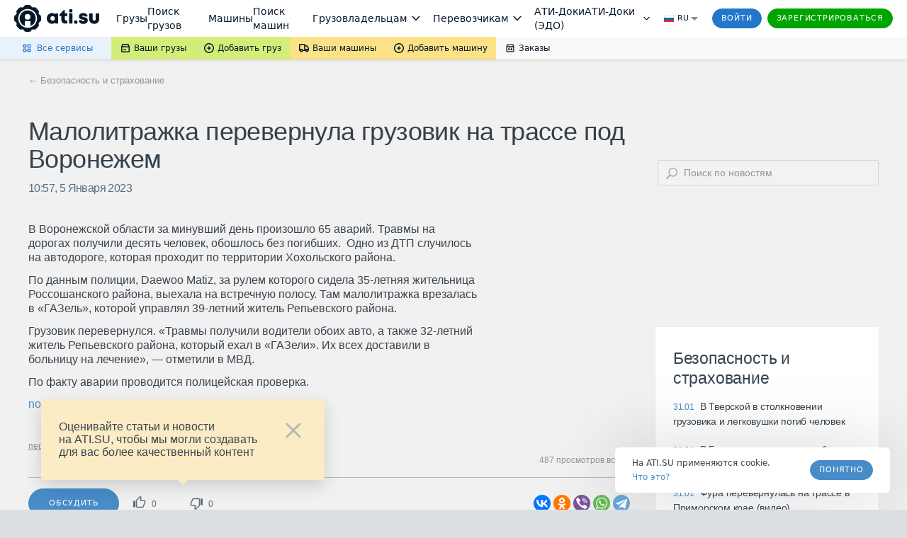

--- FILE ---
content_type: application/javascript; charset=utf-8
request_url: https://files.ati.su/static/errno/errno-index.js
body_size: 3451
content:
!function(){"use strict";var t=function(){return t=Object.assign||function(t){for(var e,r=1,n=arguments.length;r<n;r++)for(var o in e=arguments[r])Object.prototype.hasOwnProperty.call(e,o)&&(t[o]=e[o]);return t},t.apply(this,arguments)};function e(t,e,r,n){return new(r||(r=Promise))((function(o,i){function a(t){try{c(n.next(t))}catch(t){i(t)}}function s(t){try{c(n.throw(t))}catch(t){i(t)}}function c(t){var e;t.done?o(t.value):(e=t.value,e instanceof r?e:new r((function(t){t(e)}))).then(a,s)}c((n=n.apply(t,e||[])).next())}))}function r(t,e){var r,n,o,i,a={label:0,sent:function(){if(1&o[0])throw o[1];return o[1]},trys:[],ops:[]};return i={next:s(0),throw:s(1),return:s(2)},"function"==typeof Symbol&&(i[Symbol.iterator]=function(){return this}),i;function s(i){return function(s){return function(i){if(r)throw new TypeError("Generator is already executing.");for(;a;)try{if(r=1,n&&(o=2&i[0]?n.return:i[0]?n.throw||((o=n.return)&&o.call(n),0):n.next)&&!(o=o.call(n,i[1])).done)return o;switch(n=0,o&&(i=[2&i[0],o.value]),i[0]){case 0:case 1:o=i;break;case 4:return a.label++,{value:i[1],done:!1};case 5:a.label++,n=i[1],i=[0];continue;case 7:i=a.ops.pop(),a.trys.pop();continue;default:if(!(o=a.trys,(o=o.length>0&&o[o.length-1])||6!==i[0]&&2!==i[0])){a=0;continue}if(3===i[0]&&(!o||i[1]>o[0]&&i[1]<o[3])){a.label=i[1];break}if(6===i[0]&&a.label<o[1]){a.label=o[1],o=i;break}if(o&&a.label<o[2]){a.label=o[2],a.ops.push(i);break}o[2]&&a.ops.pop(),a.trys.pop();continue}i=e.call(t,a)}catch(t){i=[6,t],n=0}finally{r=o=0}if(5&i[0])throw i[1];return{value:i[0]?i[1]:void 0,done:!0}}([i,s])}}}var n=function(t,e,r,n){if(!t.ok){var o=r.sentryTitle,i=r.sentryMessage,a=r.sentryStack,s=r.notifiText,c=r.notifiType,p=r.disableStatuses||[];p.push(401);var u=r.methodURL,l=r.traceId,h=e,d=t.status.toString();if(p&&p.length)for(var f=0;f<p.length;f++)if(d===p[f].toString())return;!l&&t.headers.get&&(l=t.headers.get("X-Request-ID")),!l&&t.xhr&&(l=t.xhr.getResponseHeader("X-Request-ID"));var w,v="Request failed with status code ".concat(d);i&&(v=i),n.captureException(h,{sentryTitle:o,sentryMessage:v,sentryStack:a||(w=h.stack,w.replace(/.*\n/m,"")),traceId:l,methodURL:u}),"warning"===c?n.showWarning(s||"Перезагрузите страницу, что-то пошло не так",l):n.showError(s||"Перезагрузите страницу, что-то пошло не так",l)}},o=function(t,e,r,o){t.response&&n(t.response,e,r,o)},i=function(t,e,r){void 0===e&&(e="error");var n=r?"".concat(t,"\nКод ошибки: ").concat(r):t;console.warn("🤖 [".concat(e.toUpperCase(),"] ").concat(n))},a=function(t){return function(t,e,r){if(r||2===arguments.length)for(var n,o=0,i=e.length;o<i;o++)!n&&o in e||(n||(n=Array.prototype.slice.call(e,0,o)),n[o]=e[o]);return t.concat(n||Array.prototype.slice.call(e))}([],Array(t),!0).map((function(){return Math.floor(16*Math.random()).toString(16)})).join("")},s=function(){var t=a(32),e=a(16);return{traceparent:"00-".concat(t,"-").concat(e,"-01"),traceId:t}},c=XMLHttpRequest.prototype.send,p=XMLHttpRequest.prototype.open,u=function(a){var u=this;return this._init=function(e){var r,i,a,s,c=null==e?void 0:e.environment;if(!c){var p=null===(i=null===(r=window.atiEnv)||void 0===r?void 0:r.baseDomain)||void 0===i?void 0:i.split(".").slice(-1)[0],l=null===(a=document.cookie.split("; ").reduce((function(e,r){var n,o=r.split("=");return t(t({},e),((n={})[o[0]]=o[1],n))}),{}).lf_branch)||void 0===a?void 0:a.toUpperCase();c="production"===(null===(s=window.atiEnv)||void 0===s?void 0:s.env)?l?"production_testing|".concat(l):"production":l?"testing-".concat(p.split("-")[1],"|").concat(l):p}if(window.Sentry.init(t(t({},e),{environment:c,dsn:e.dsn||"https://e52ba9c6f3c24074837be5574e2489ec@s1.ati.su/20"})),e.disableStatuses&&(u.disableStatuses=e.disableStatuses,u.disableStatuses.push(401)),window.atiUser&&window.atiUser.profile){var h=window.atiUser.profile,d=u._getHub();d.setContext("user profile",h),d.setUser({id:h.ati_code,userName:h.firm_name,contactId:h.contact.id})}u.errorStack.forEach((function(t){var e=t.error,r=t.options;u.captureException(e,r)})),u.responceHandlersStack.forEach((function(t){var e=t.response,r=t.newError,o=t.errnoOptions;n(e,r,o,u)})),u.errorHandlersStack.forEach((function(t){var e=t.errorResponse,r=t.newError,n=t.errnoOptions;o(e,r,n,u)}))},this._showGlobalNotification=function(t){var e=t.text,r=t.traceId,n=t.delay,o=t.type;if(window.AtiGlobalNotifications){var a="error";o.includes("warning")&&(a="warning"),o.includes("success")&&(a="success");var s={content:e,type:a,delay:n};r&&(s.content="".concat(e,"\nКод ошибки: ").concat(r));try{window.AtiGlobalNotifications.showMessage(s)}catch(t){console.error("🤖 Ошибка при отправке уведомления через AtiGlobalNotifications:",t),i(e,o,r)}}else i(e,o,r)},this._hasMainSentry=function(){var t,e;return!!(null===(e=null===(t=window.Sentry.getCurrentHub())||void 0===t?void 0:t.getClient())||void 0===e?void 0:e.getDsn())},this._checkMainSentry=function(t,e){if(void 0===e&&(e=0),!u._hasMainSentry())return 10===e?("header"!==t.appName&&(console.error("🤖 Что-то не так с основным инстансом, он точно есть на странице?"),console.info("🤖 А пока ваш инстанс побудет основным")),u.isStop=!1,void u._init(t)):void setTimeout((function(){u._checkMainSentry(t,e+1)}),500);u.isStop=!1},this._getHub=function(){return window.Sentry.getCurrentHub()},this.closeNotification=function(){console.warn("🤖 closeNotification больше не используется с глобальной системой уведомлений")},this.showError=function(t,e,r){u._showGlobalNotification({text:t,traceId:e,delay:r,type:"error-old"})},this.showWarning=function(t,e,r){u._showGlobalNotification({text:t,traceId:e,delay:r,type:"warning"})},this.show=function(t){var e=t.text,r=t.traceId,n=t.delay,o=t.type,i=void 0===o?"error":o;u._showGlobalNotification({text:e,traceId:r,delay:n,type:i})},this.captureMessage=function(t,e){return window.Sentry.withScope((function(r){return u.appName&&r.setTag("appName",u.appName),window.Sentry.captureMessage(t,e)})),""},this.captureException=function(t,e){void 0===e&&(e={});var r=e.disableStatuses||[];if(r.push(401),r&&r.length)for(var n=0;n<r.length;n++)if(status===r[n].toString())return;if(u.isStop)return console.error("🤖 Были ошибки при инициализации или пока не догрузился основной инстанс, функция captureException не выполнится"),void u.errorStack.push({error:t,options:e});var o=e.hint,i=e.sentryTitle,a=e.traceId,s=e.sentryMessage,c=e.sentryStack,p=e.additionalStack,l=e.methodURL,h="string"==typeof t?new Error(t):t;t instanceof DOMException||(i&&(h.name=i),s&&(h.message=s),c&&(h.stack=c)),window.Sentry.withScope((function(t){p&&t.setExtra("additionalStack",p),a&&t.setTag("trace-id",a),u.appName&&t.setTag("appName",u.appName),l&&t.setTag("methodURL",l),window.Sentry.captureException(h,o)}))},this.fetchWrapper=function(t,e){return void 0===e&&(e={}),function(){for(var r=[],i=0;i<arguments.length;i++)r[i]=arguments[i];var a=new Error;return t.apply(void 0,r).then((function(t){return u.isStop?(console.error("🤖 Были ошибки при инициализации или пока не догрузился основной инстанс, функция fetchWrapper не выполнится"),u.responceHandlersStack.push({response:t,newError:a,errnoOptions:e}),t):(n(t,a,e,u),t)})).catch((function(t){return u.isStop?(console.error("🤖 Были ошибки при инициализации или пока не догрузился основной инстанс, функция fetchWrapper не выполнится"),u.errorHandlersStack.push({errorResponse:t,newError:a,errnoOptions:e}),t):(o(t,a,e,u),t)}))}},this.fetch=function(o,i){return void 0===i&&(i={}),e(u,void 0,void 0,(function(){var e,a;return r(this,(function(r){switch(r.label){case 0:return e=new Error,i.headers=t({},i.headers),[4,fetch(o,i)];case 1:return a=r.sent(),this.isStop?(console.error("🤖 Были ошибки при инициализации или пока не догрузился основной инстанс, функция fetch не выполнится"),this.responceHandlersStack.push({response:a,newError:e,errnoOptions:i}),[2,a]):(n(a,e,i,this),[2,a])}}))}))},this.xhrFailure=function(t,e){void 0===e&&(e={});var r=new Error,o=e,i={status:t.status,xhr:t};if(t.responseURL&&(o.methodURL=t.responseURL),u.isStop)return console.error("🤖 Были ошибки при инициализации или пока не догрузился основной инстанс, функция xhrFailure не выполнится"),void u.responceHandlersStack.push({response:i,newError:r,errnoOptions:e});n(i,r,o,u)},this.errorStack=[],this.responceHandlersStack=[],this.errorHandlersStack=[],window&&(window.fetch=new Proxy(window.fetch,{apply:function(t,e,r){var n=r[0],o=r[1],i="string"==typeof n?n:n.href;return!i.match(/^http[s]?:\/\/[a-zA-Z]*[\.]?ati\./)||i.includes("//chat.ati.")||i.includes("//tm.ati.")||(o?o.headers?o.headers.Traceparent||o.headers.traceparent||(o.headers.Traceparent=s().traceparent):o.headers={Traceparent:s().traceparent}:o={headers:{Traceparent:s().traceparent}}),t.apply(e,[n,o])}}),XMLHttpRequest.prototype.open=function(){return this.__errno_url__=arguments[1],p.apply(this,[].slice.call(arguments))},XMLHttpRequest.prototype.send=function(t){if(this.__errno_url__){var e="string"==typeof this.__errno_url__?this.__errno_url__:this.__errno_url__.href;(e.match(/^(http[s]?:)?\/\/[a-zA-Z]*[\.]?ati\./)&&!e.includes("//chat.ati.")&&!e.includes("//tm.ati.")||"/"===e[0]&&"/"!==e[1])&&(this.getResponseHeader("Traceparent")||this.getResponseHeader("traceparent")||this.setRequestHeader("Traceparent",s().traceparent))}c.call(this,t)}),(null==a?void 0:a.appName)?(this.appName=a.appName,this.isStop=!0,void this._checkMainSentry(a)):this._hasMainSentry()?(console.error("🤖 На странице уже есть основной инстанc Сентри или Еррно, если ваш инстанc не должен быть основным, то прокиньте в options appName!"),void(this.appName="huligan")):void this._init(a)};window.Errno=u}();
